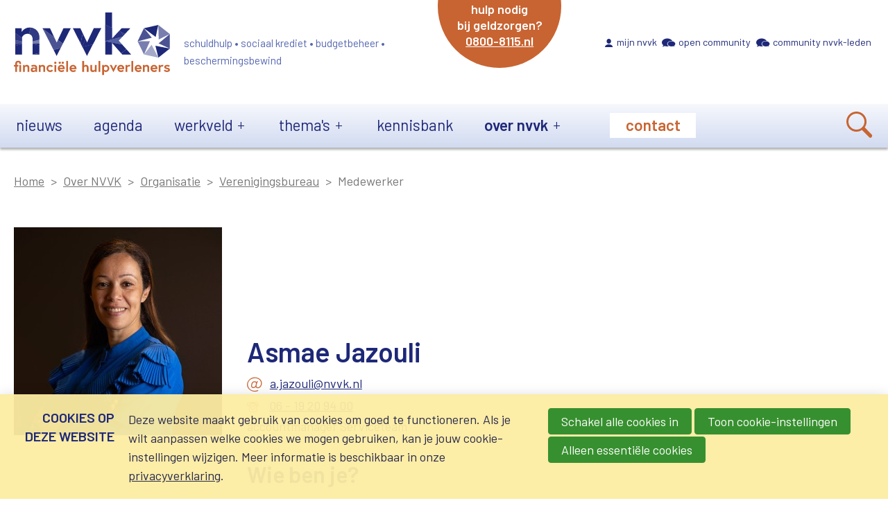

--- FILE ---
content_type: text/html; charset=UTF-8
request_url: https://www.nvvk.nl/medewerker?articleId=13032&relation=20075
body_size: 6552
content:
<!doctype html>
<html class='no-js' lang='nl'>
<head>

<script type='text/javascript' src='/ui/uibase/script/setcookie.js?r=2b0fb64fe3071088dc4630093935479cfe20b7f0'></script>
<script type='text/javascript' src='/l/cookie_control/filter/default/6b86b273ff34fce19d6b804eff5a3f5747ada4eaa22f1d49c01e52ddb7875b4b'></script>
<meta itemprop="pb:time" content="1634724131">
 <meta name='generator' content='Procurios' />
    <meta charset='UTF-8'>
    <meta content='ie=edge' http-equiv='x-ua-compatible'>
    <meta content='width=device-width, initial-scale=1' name='viewport'>

    <title>Medewerker - NVVK</title>
    <meta content='' name='author' />
    
    

    <link rel="apple-touch-icon" sizes="180x180" href="/ui/nvvk-2021/img/favicon/apple-touch-icon.png">
    <link rel="icon" type="image/png" sizes="32x32" href="/ui/nvvk-2021/img/favicon/favicon-32x32.png">
    <link rel="icon" type="image/png" sizes="16x16" href="/ui/nvvk-2021/img/favicon/favicon-16x16.png">
    <link rel="manifest" href="/ui/nvvk-2021/img/favicon/site.webmanifest">
    <link rel="mask-icon" href="/ui/nvvk-2021/img/favicon/safari-pinned-tab.svg" color="#1e2878">
    <link rel="shortcut icon" href="/ui/nvvk-2021/img/favicon/favicon.ico">
    <meta name="msapplication-TileColor" content="#ffffff">
    <meta name="msapplication-config" content="/ui/nvvk-2021/img/favicon/browserconfig.xml">
    <meta name="theme-color" content="#ffffff">

    
<link rel='stylesheet' type='text/css' media='print' href='/cache/2o7055hc8teso.a05d6e82488b.css' />
<link rel='stylesheet' type='text/css' media='screen' href='/cache/1osms311dddwo.a05d6e82488b.css' />
<link rel="preconnect" href="https://fonts.gstatic.com">
    <link href="https://fonts.googleapis.com/css2?family=Barlow:wght@300;400;600;700&display=swap" rel="stylesheet">

    <link rel='stylesheet' type='text/css' media='screen' href='/ui/uibase/style/pbutil.css?rev=936ee22c6760c7601820a01aadeb5a63a9c84a35' />
<script type='text/javascript' src='/ui/uibase/script/prototype/prototype-min.js?rev=2ce7626cd5fcfb3042f3ce6c532d9fd6b7e4e352'></script>
<script type='text/javascript' src='/ui/uibase/script/pblib/pblib.js?rev=397cb9ef2e7dec4e026c879b0066f2807e007912'></script>

    <script src="/ui/uibase/vendor/procurios/amdLoader/dist/amdLoader.js?rev=b1a6a7ceda19f51c6a18587a2b15ca17675e5d29" data-main data-rev="a05d6e82488b"></script>
<script type='text/javascript'>var digitalData = {"page":{"attributes":{"PBSiteID":"12461"},"pageInfo":{"pageID":"14671","pageName":"Medewerker","language":"nl_NL","breadCrumbs":["Home","Main menu","Over NVVK","Organisatie","Verenigingsbureau","Medewerker"]}},"component":[{"componentInfo":{"componentID":"14672","componentName":"Relatielijst detail"},"attributes":{"componentType":"PublicRelationListDetailPage","componentModule":"Relation"}}],"cookiePolicy":{"acceptancePolicy":"optIn","cookieTypeCategory":{"tracking":"tracking","statistics":"tracking","external":"external","functional":"essential"},"allowedCookieTypes":{"functional":true,"preferences":false,"statistics":false,"tracking":false,"external":false}},"pageInstanceID":"production"}</script>
    <script>
        window.dataLayer = window.dataLayer || [];
        function gtag(){ dataLayer.push(arguments); }

        gtag('consent', 'default', {"ad_storage":"denied","ad_user_data":"denied","ad_personalization":"denied","analytics_storage":"denied","functionality_storage":"denied","personalization_storage":"denied","security_storage":"granted"});
    </script>
<script>
    (function(w,d,s,l,i){w[l]=w[l]||[];w[l].push({'gtm.start':
        new Date().getTime(),event:'gtm.js'});var f=d.getElementsByTagName(s)[0],
        j=d.createElement(s),dl=l!='dataLayer'?'&l='+l:'';j.async=true;j.src=
        '//www.googletagmanager.com/gtm.js?id='+i+dl;f.parentNode.insertBefore(j,f);
    })(window,document,'script','dataLayer','GTM-P53JN6H');
</script>
<link rel='stylesheet' media='screen' href='/ui/nvvk-2021/modules/mod_relation/style/PublicRelationDetailPage.css?rev=4751f2e62fc2864ab2bde3c78aedb7a43421bdef' type='text/css' />
<link rel='stylesheet' media='screen' href='/files/mod_cookie_control/style/cookie-control.css?rev=47fa83acee758c80248c8a782271fc5d0f928fc4' type='text/css' />
<script src='/a/module/mod_cookie_control/script/cookie-control.js?rev=7bf44ede546893e6962803330cfe9044255e761a'></script>

    
</head>
<body class='body variantDefault  mod_relation '>
<noscript>
    <iframe src="//www.googletagmanager.com/ns.html?id=GTM-P53JN6H" height="0" width="0" style="display:none; visibility:hidden"></iframe>
</noscript>
<!-- ProBaseSpider noIndex -->
<a href='#content' class='u-visuallyHidden'>Overslaan en naar de inhoud gaan</a>
<header class='header header__coverPhoto' role='banner'>
    <div class='header__top u-contentWidth'>
        <div class='header__logoPayoff'>
            <a class='header__logo' href='/' title='Go to home'><img src='/ui/nvvk-2021/img/logo-nvvk.svg' /></a>
            <p class='header__payoff'>schuldhulp • sociaal krediet • budgetbeheer • beschermingsbewind</p>
        </div>
        <div class='header__help'><p>hulp nodig<br />bij geldzorgen?<br/><a class='header__helpLink' href='https://0800-8115.nl'>0800-8115.nl</a></p></div>
        <div class='navigation__meta'>
            <h2 class='u-visuallyHidden' id='navigationMeta'>Meta navigation</h2>
            <!--<div class='loginSimple'>
            <a class='loginSimple__link' href='/login' title='Inloggen'>
            <span>Inloggen</span>
        </a>
    </div>
-->
            <ul><li class="nth-child1">                
            <a href="/mijn-nvvk">Mijn NVVK</a></li><li class="nth-child2">                
            <a href="/open-community2">Open Community</a></li><li class="nth-child3 last">                
            <a href="/community-nvvk-leden">Community NVVK-leden</a></li></ul>
        </div>
    </div>
    <div class='header__bottom'>
        <nav aria-labelledby='navigationMain' class='navigation u-contentWidth'>
            <div class='navigation__main'>
                <h2 class='u-visuallyHidden' id='navigationMain'>Main navigation</h2>
                <ul><li class="nth-child1">                
            <a href="/actueel2">Nieuws</a></li><li class="nth-child2">                
            <a href="/agenda3">Agenda</a></li><li class="nth-child3">                
            <a href="/werkveld" class="sub">Werkveld</a><ul><li class="nth-child1">                
            <a href="/minnelijke-schuldhulpverlening">Minnelijke schuldhulpverlening</a></li><li class="nth-child2">                
            <a href="/wettelijke-schuldsanering">Wettelijke schuldsanering</a></li><li class="nth-child3">                
            <a href="/begeleiding-en-nazorg">Begeleiding en nazorg</a></li><li class="nth-child4">                
            <a href="/budgetbeheer">Budgetbeheer</a></li><li class="nth-child5">                
            <a href="/beschermingsbewind">Beschermingsbewind</a></li><li class="nth-child6">                
            <a href="/doelgroepen-financiele-hulpverlening">Speciale doelgroepen</a></li><li class="nth-child7 last">                
            <a href="/samenwerking-met-schuldeisers">Samenwerking met schuldeisers</a></li></ul></li><li class="nth-child4">                
            <a href="/themas3" class="sub">Thema&#039;s</a><ul><li class="nth-child1">                
            <a href="/vroegsignalering3">Vroegsignalering</a></li><li class="nth-child2">                
            <a href="/schuldenrust3">Schuldenrust</a></li><li class="nth-child3">                
            <a href="/basisdienstverlening">Basisdienstverlening</a></li><li class="nth-child4">                
            <a href="/vakmanschap">Vakmanschap</a></li><li class="nth-child5">                
            <a href="/convenanten-met-schuldeisers">Convenanten met schuldeisers</a></li><li class="nth-child6">                
            <a href="/saneringskredieten-en-sociale-leningen3">Saneringskredieten en sociale leningen</a></li><li class="nth-child7 last">                
            <a href="/schuldenknooppunt">Schuldenknooppunt</a></li></ul></li><li class="nth-child5">                
            <a href="/kennisbank2">Kennisbank</a></li><li class="nth-child6 active">                
            <a href="/over-nvvk3" class="sub">Over NVVK</a><ul><li class="nth-child1">                
            <a href="/wie-zijn-we">Wie zijn we</a></li><li class="nth-child2 active">                
            <a href="/organisatie">Organisatie</a></li><li class="nth-child3">                
            <a href="/lidmaatschap">Lidmaatschap</a></li><li class="nth-child4">                
            <a href="/werken-bij-de-nvvk">Werken bij de NVVK</a></li><li class="nth-child5">                
            <a href="/jaarverslagen">Jaarverslagen</a></li><li class="nth-child6 last">                
            <a href="/publicaties">Publicaties</a></li></ul></li><li class="nth-child7 last">                
            <a href="/contact">Contact</a></li></ul>
                <div class='searchBar'>
                    
            <!-- ProBaseSpider noIndex -->
            <form method='get' action='/k/searchengine' id='quick-search' class='quickSearch'>
            <fieldset><label for='searchfield'>Zoeken: </label>
            <input id='searchfield' type='text' name='q' value='' />
            <button type='submit'><span class='inner-button'>Zoeken</span></button></fieldset></form>
            <!-- /ProBaseSpider -->
                </div>
                <a class='searchToggle' href='/k/searchengine'><span class='menuSearch'>Zoek</span></a>
            </div>
            <a class='navigation__toggle friendlyBurger-toggler' href='#mobileNavigation' role='button'>
                <span class='u-visuallyHidden'>Jump to mobile navigation</span>
                <span aria-hidden='true' class='u-visuallyHidden'>menu</span>
            </a>
        </nav>
    </div>
</header>

<!-- /ProBaseSpider -->
<main class='main u-contentWidth' id='content' tabindex='-1'>
    <div class='breadcrumbsWrapper'><!-- ProBaseSpider noIndex --><nav aria-label='Kruimelpad'><ol id='breadcrumbs' class='breadcrumbs'><li class='first odd'><a href='/'>Home</a></li><li class='even'><a href='/main-menu'>Main menu</a></li><li class='odd'><a href='/over-nvvk3'>Over NVVK</a></li><li class='even'><a href='/organisatie'>Organisatie</a></li><li class='odd'><a href='/verenigingsbureau3'>Verenigingsbureau</a></li><li class='last even' aria-current='page'>Medewerker</li></ol></nav><!-- /ProBaseSpider --></div>
    
    <div class='main__titleWrapper '>
        <h1 class="main__titleWrapper--title ">Medewerker</h1>
    </div>
    <div class='main__contentContainer'>
        <div class='content'>



<article id='Article--14672' class='Article Article--snippet'>
    <div class='Article__inner'>            <div class='Article__content'><div class='publicRelation'>
    <div class='publicRelation__flex publicRelation__header'>
                                <img class='publicRelation__left publicRelation__image'
                 alt='Asmae Jazouli'
                 src='/l/library/download/urn:uuid:33df9d03-587e-4e95-bf34-16ec8875365a/asmae+jazouli_240912_vk_img_0323.jpg?scaleType=6&width=300&height=300'
                 srcset='
                        /l/library/download/urn:uuid:33df9d03-587e-4e95-bf34-16ec8875365a/asmae+jazouli_240912_vk_img_0323.jpg?scaleType=6&width=300&height=300 300w,
                        /l/library/download/urn:uuid:33df9d03-587e-4e95-bf34-16ec8875365a/asmae+jazouli_240912_vk_img_0323.jpg?scaleType=6&width=600&height=600 600w,
                        /l/library/download/urn:uuid:33df9d03-587e-4e95-bf34-16ec8875365a/asmae+jazouli_240912_vk_img_0323.jpg?scaleType=6&width=900&height=900 900w
                       '
                 sizes='
                        (min-width: 1050px) 300px,
                        100vw,
                       '
            />
                <div class='publicRelation__details'>
            <h1 class='publicRelation__name'>Asmae Jazouli</h1>
                            <span class='publicRelation__mail'><a class='publicRelation__mailUrl' href='mailto:a.jazouli@nvvk.nl'>a.jazouli@nvvk.nl</a></span>
                                        <span class='publicRelation__phone'>
                                            <a class='publicRelation__phoneUrl' href='tel:06 - 19 20 94 00'>06 - 19 20 94 00</a>
                                    </span>
                                        <span class='publicRelation__function'>accountmanager Serviceteam</span>
                    </div>
    </div>
    <div class='publicRelation__flex'>
        <span class='publicRelation__left'></span>
        <div class='publicRelation__story'>
                            <h2>Wie ben je?</h2>
                <p>Ik ben Asmae, geboren in het Brabantse Goirle. 18 jaar geleden verhuisd naar de Randstad en moeder van 3 tieners.</p>
                                        <h2>Wat doe je voor de NVVK?</h2>
                <p>Ik ben één van de accountmanagers van het NVVK Serviceteam. Ik houd mij vooral bezig met VISH. Veel gemeenten zijn al aangesloten op VISH, maar uiteraard willen we gaan voor de 100% aansluiting. Gemeenten die nog niet zijn aangesloten zal ik faciliteren/ondersteunen om alsnog die aansluiting voor elkaar te krijgen.</p>
                                        <h2>Wat motiveert je om voor de NVVK/in deze branche te werken?</h2>
                <p>Ik werk ruim 17 jaar in de schuldhulpverlening, vooral in de uitvoering. In de praktijk heb ik gezien wat het voor mensen betekent als er perspectief komt op een schuldenvrij leven. <br />
<br />
De NVVK heb ik altijd al gezien als dé organisatie voor de schuldhulpverlening. Ik ben erg blij en enthousiast dat ik mijn steentje hier mag bijdragen.</p>
                                        <h2>Wat hoop je persoonlijk te bereiken voor de NVVK?</h2>
                <p>Voorheen lag de focus vooral op technisch schuldregelen. Nu zien we dat de focus meer op duurzaam schuldregelen komt te liggen. Schulden voorkomen en oplossen is één ding, maar hoe zorg je ervoor dat iemand blijvend uit de schulden blijft? Dat is geen makkelijke opgave. <br />
<br />
Met mijn ervaring en passie speel ik een verbindende rol tussen beleid en uitvoering</p>
                                        <h2>Waar mogen mensen je voor wakker maken?</h2>
                <p>Ik ben overdag een bezig bijtje en heb mijn slaap héél hard nodig. Als ik écht met iets moet helpen dat niet kan wachten tot de ochtend dan mag ik wakker gemaakt worden.</p>
                    </div>
    </div>
</div></div></div>
</article></div>
    </div>
    
</main>

<!-- ProBaseSpider noIndex -->
<footer class='footer'>
    <div class='footer__topSection'>
        <div class='footer__topSectionInner u-contentWidth'>
            <div class='footer__navigation'>
                <ul><li class="nth-child1">                
            <a href="/actueel3" class="sub">Actueel</a><ul><li class="nth-child1">                
            <a href="/nieuws">Nieuws</a></li><li class="nth-child2">                
            <a href="/agenda">Agenda</a></li><li class="nth-child3 last">                
            <a href="/nieuwsbrief">Nieuwsbrief</a></li></ul></li><li class="nth-child2">                
            <a href="/werkveld2" class="sub">Werkveld</a><ul><li class="nth-child1">                
            <a href="/minnelijke-schuldhulpverlening">Minnelijke schuldhulpverlening</a></li><li class="nth-child2">                
            <a href="/wettelijke-schuldsanering">Wettelijke schuldsanering</a></li><li class="nth-child3">                
            <a href="/begeleiding-en-nazorg">Begeleiding en nazorg</a></li><li class="nth-child4">                
            <a href="/budgetbeheer">Budgetbeheer</a></li><li class="nth-child5">                
            <a href="/beschermingsbewind">Beschermingsbewind</a></li><li class="nth-child6">                
            <a href="/speciale-doelgroepen">Speciale doelgroepen</a></li><li class="nth-child7 last">                
            <a href="/samenwerking-met-schuldeisers">Samenwerking met schuldeisers</a></li></ul></li><li class="nth-child3">                
            <a href="/themas4" class="sub">Thema&#039;s</a><ul><li class="nth-child1">                
            <a href="/vroegsignalering">Vroegsignalering</a></li><li class="nth-child2">                
            <a href="/schuldenrust">Schuldenrust</a></li><li class="nth-child3">                
            <a href="/basisdienstverlening">Basisdienstverlening</a></li><li class="nth-child4">                
            <a href="/vakmanschap">Vakmanschap</a></li><li class="nth-child5">                
            <a href="/convenanten-met-schuldeisers">Convenanten met schuldeisers</a></li><li class="nth-child6">                
            <a href="/saneringskredieten-en-sociale-leningen">Saneringskredieten en sociale leningen</a></li><li class="nth-child7 last">                
            <a href="/schuldenknooppunt">Schuldenknooppunt</a></li></ul></li><li class="nth-child4">                
            <a href="/kennisbank3" class="sub">Kennisbank</a><ul><li class="nth-child1">                
            <a href="/kennisbank">Zoeken in de Kennisbank</a></li><li class="nth-child2">                
            <a href="/convenanten">Convenanten</a></li><li class="nth-child3">                
            <a href="/gedragscodes-en-modules">Gedragscodes en modules</a></li><li class="nth-child4">                
            <a href="/brievenboek-en-formats">Brievenboek en formats</a></li><li class="nth-child5">                
            <a href="/vtlb">Vtlb</a></li><li class="nth-child6">                
            <a href="/werkwijzers">Werkwijzers</a></li><li class="nth-child7 last">                
            <a href="/jurisprudentie">Jurisprudentie</a></li></ul></li><li class="nth-child5 last">                
            <a href="/over-nvvk4" class="sub">Over NVVK</a><ul><li class="nth-child1">                
            <a href="/wie-zijn-we">Wie zijn we</a></li><li class="nth-child2">                
            <a href="/lidmaatschap">Lidmaatschap</a></li><li class="nth-child3">                
            <a href="/werken-bij-de-nvvk">Werken bij de NVVK</a></li><li class="nth-child4">                
            <a href="/jaarverslagen">Jaarverslagen</a></li><li class="nth-child5 last">                
            <a href="/publicaties">Publicaties</a></li></ul></li></ul>
            </div>
        </div>
    </div>

    <div class='footer__middleSection'>
        <div class='footer__middleSectionInner u-contentWidth'>
            <div class='footer__payoffLogo'>
                <p class='footer__payoff'>schuldhulp • sociaal krediet • budgetbeheer • beschermingsbewind</p>
                <img alt='NVVK logo' class='footer__logoImage' src='/ui/nvvk-2021/img/logo-nvvk.svg'/>
            </div>
            <div class='socialMedia'>
                <h4 class='socialMedia__title'>Volg de NVVK</h4>
                <a class="socialMedia__link icon--linkedin" href="https://www.linkedin.com/company/nvvk" rel='noopener noreferrer' target="_blank"><span class='u-visuallyHidden'>LinkedIn</span></a>
                
                <a class="socialMedia__link icon--video"  href="https://vimeo.com/user215445119" rel='noopener noreferrer' target="_blank"><span class='u-visuallyHidden'>Video</span></a>
            </div>
            <div class='footer__newsletterSubscribe'>
                <h4 class='footer__newsletterSubscribe--title'>Schrijf je in voor de nieuwsbrief</h4>
                <div class='footer__newsletterSubscribe--content'>
                    <p class='footer__newsletterSubscribe--text'>Schrijf je in voor de nieuwsbrief en ontvang maandelijks een update.</p>
                    <a class='footer__newsletterSubscribe--button button' href='https://www.nvvk.nl/nieuwsbrief'>Schrijf je in</a>
                </div>
            </div>
        </div>
    </div>

    <div class='footer__bottomSection'>
        <nav class='footer__bottomSectionInner u-contentWidth'>
            <ul><li class="nth-child1">                
            <a href="/privacy-en-cookies">Privacy en cookies</a></li><li class="nth-child2">                
            <a href="/disclaimer">Disclaimer</a></li><li class="nth-child3 last">                
            <a href="/copyright">Copyright</a></li></ul>
        </nav>
    </div>
</footer>
<div class='friendlyBurger-drawer' tabindex='-1'>
    <nav class='sideNavigation' id='mobileNavigation'>
        <div class='sideNavigation__main'>
            <ul><li class="nth-child1">                
            <a href="/actueel2">Nieuws</a></li><li class="nth-child2">                
            <a href="/agenda3">Agenda</a></li><li class="nth-child3">                
            <a href="/werkveld" class="sub">Werkveld</a><ul><li class="nth-child1">                
            <a href="/minnelijke-schuldhulpverlening">Minnelijke schuldhulpverlening</a></li><li class="nth-child2">                
            <a href="/wettelijke-schuldsanering">Wettelijke schuldsanering</a></li><li class="nth-child3">                
            <a href="/begeleiding-en-nazorg">Begeleiding en nazorg</a></li><li class="nth-child4">                
            <a href="/budgetbeheer">Budgetbeheer</a></li><li class="nth-child5">                
            <a href="/beschermingsbewind">Beschermingsbewind</a></li><li class="nth-child6">                
            <a href="/doelgroepen-financiele-hulpverlening">Speciale doelgroepen</a></li><li class="nth-child7 last">                
            <a href="/samenwerking-met-schuldeisers">Samenwerking met schuldeisers</a></li></ul></li><li class="nth-child4">                
            <a href="/themas3" class="sub">Thema&#039;s</a><ul><li class="nth-child1">                
            <a href="/vroegsignalering3">Vroegsignalering</a></li><li class="nth-child2">                
            <a href="/schuldenrust3">Schuldenrust</a></li><li class="nth-child3">                
            <a href="/basisdienstverlening">Basisdienstverlening</a></li><li class="nth-child4">                
            <a href="/vakmanschap">Vakmanschap</a></li><li class="nth-child5">                
            <a href="/convenanten-met-schuldeisers">Convenanten met schuldeisers</a></li><li class="nth-child6">                
            <a href="/saneringskredieten-en-sociale-leningen3">Saneringskredieten en sociale leningen</a></li><li class="nth-child7 last">                
            <a href="/schuldenknooppunt">Schuldenknooppunt</a></li></ul></li><li class="nth-child5">                
            <a href="/kennisbank2">Kennisbank</a></li><li class="nth-child6 active">                
            <a href="/over-nvvk3" class="sub">Over NVVK</a><ul><li class="nth-child1">                
            <a href="/wie-zijn-we">Wie zijn we</a></li><li class="nth-child2 active">                
            <a href="/organisatie">Organisatie</a></li><li class="nth-child3">                
            <a href="/lidmaatschap">Lidmaatschap</a></li><li class="nth-child4">                
            <a href="/werken-bij-de-nvvk">Werken bij de NVVK</a></li><li class="nth-child5">                
            <a href="/jaarverslagen">Jaarverslagen</a></li><li class="nth-child6 last">                
            <a href="/publicaties">Publicaties</a></li></ul></li><li class="nth-child7 last">                
            <a href="/contact">Contact</a></li></ul>
        </div>
    </nav>
</div>

<div class='popupContainer --hidden'>
    <span class='popupContainer__backdrop'></span>
    
</div>



<script src='/cache/1_3lbyjqutdz6sw.a05d6e82488b.js'></script>
<!-- ProBaseSpider noIndex -->




<!-- ProBaseSpider noIndex noLinks -->
<div id="scms-cc-cookie-bar" class='scms-cookie-control'>
    <div class="cb-content-container">
        <div class="cb-content-row cb-content-row-1 cb-clearfix">
            <div class="cb-notice cb-content cb-content-left">
                <h2>Cookies op deze website</h2>
                <div class="cb-inner-content">
                                            <p><p>Deze website maakt gebruik van cookies om goed te functioneren. Als je wilt aanpassen welke cookies we mogen gebruiken, kan je jouw cookie-instellingen wijzigen. Meer informatie is beschikbaar in onze <a href='/privacy-en-cookies'>privacyverklaring</a>.</p></p>
                                    </div>
            </div>
            <div class="cb-buttons cb-content cb-content-right">
                <div class="cb-inner-content">
                                            <p>
                            <a href="/l/cookie_control/accept-cookies/all?u=AS7%7EgkTlyJD_vEquWxdVkYENV9B7gPMi84BtUwJddWlIegTRVBXEmxomlWIf0qLY3g--" class="CookiesOK cb-button-primary cb-button" rel="nofollow">Schakel alle cookies in</a>
                            <button id="cd-settings-button" class="cb-button-primary cb-button">Toon cookie-instellingen</button>
                            <a href="/l/cookie_control/decline-cookies?u=AS7%7EgkTlyJD_vEquWxdVkYENV9B7gPMi84BtUwJddWlIDrnvtXTbFnzBZEEtLLyU1A--" class="cb-button-primary cb-button" rel="nofollow">Alleen essentiële cookies</a>
                        </p>
                                    </div>
            </div>
        </div>
        <div class="cb-content-row cb-content-row-2 cb-clearfix">
            <div class="cb-cookie-settings cb-content">
                <h2>Jouw cookie-instellingen</h2>
                <div class="cb-inner-content">
                    <form action="/l/cookie_control/accept-cookies?u=AS7%7EgkTlyJD_vEquWxdVkYENV9B7gPMi84BtUwJddWlIrCOoLqF6E2Oc_On7mvDRIQ--" method="post">
                        <fieldset>
                            <ol>
                                                            <li class="cb-cookies-always-on">
                                    <label for="cb-essential">
                                        <input type="checkbox" id="cb-essential" name="cookie-policy-category-1" class="cb-onoffswitch-checkbox" disabled="disabled" checked />
                                        <span>Strikt noodzakelijk</span>
                                    </label>
                                    <p>Je ontvangt strikt noodzakelijke cookies, omdat ze nodig zijn voor het juist functioneren van deze website. Deze cookies kun je niet uitschakelen.</p>
                                </li>
                                                            <li>
                                    <label for="cb-preferences">
                                        <input type="checkbox" id="cb-preferences" name="cookie-policy-category-8" class="cb-onoffswitch-checkbox" />
                                        <span>Voorkeuren</span>
                                    </label>
                                    <p>Deze website slaat jouw voorkeuren op zodat deze bij een volgend bezoek kunnen worden toegepast.</p>
                                </li>
                                                            <li>
                                    <label for="cb-analysis">
                                        <input type="checkbox" id="cb-analysis" name="cookie-policy-category-16" class="cb-onoffswitch-checkbox" />
                                        <span>Analyse</span>
                                    </label>
                                    <p>Deze website analyseert het gebruik ervan, zodat we functionaliteit daarop kunnen aanpassen en verbeteren. De gegevens zijn anoniem.</p>
                                </li>
                                                            <li>
                                    <label for="cb-tracking">
                                        <input type="checkbox" id="cb-tracking" name="cookie-policy-category-2" class="cb-onoffswitch-checkbox" />
                                        <span>Tracking</span>
                                    </label>
                                    <p>Deze website analyseert je bezoek om de inhoud beter op jouw behoeften af te stemmen.</p>
                                </li>
                                                            <li>
                                    <label for="cb-external">
                                        <input type="checkbox" id="cb-external" name="cookie-policy-category-4" class="cb-onoffswitch-checkbox" />
                                        <span>Extern</span>
                                    </label>
                                    <p>Deze website maakt gebruik van externe functionaliteit, zoals Social Media deelmogelijkheden.</p>
                                </li>
                                                        </ol>
                        </fieldset>
                        <p>
                            <button class="cb-button-primary cb-button">Opslaan en sluiten</button>
                        </p>
                    </form>
                </div>
            </div>
        </div>
    </div>
</div>
<!-- /ProBaseSpider -->

</body>
</html>


--- FILE ---
content_type: text/css
request_url: https://www.nvvk.nl/cache/1osms311dddwo.a05d6e82488b.css
body_size: 7009
content:
      html{line-height:1.15;-ms-text-size-adjust:100%;-webkit-text-size-adjust:100%;}body{margin:0;}article,aside,footer,header,nav,section{display:block;}h1{font-size:2em;margin:.67em 0;}figcaption,figure,main{display:block;}figure{margin:1em 40px;}hr{box-sizing:content-box;height:0;overflow:visible;}pre{font-family:monospace,monospace;font-size:1em;}a{background-color:transparent;-webkit-text-decoration-skip:objects;}abbr[title]{border-bottom:none;text-decoration:underline;text-decoration:underline dotted;}b,strong{font-weight:inherit;}b,strong{font-weight:600;}code,kbd,samp{font-family:monospace,monospace;font-size:1em;}dfn{font-style:italic;}mark{background-color:#ff0;color:#000;}small{font-size:80%;}sub,sup{font-size:75%;line-height:0;position:relative;vertical-align:baseline;}sub{bottom:-0.25em;}sup{top:-0.5em;}audio,video{display:inline-block;}audio:not([controls]){display:none;height:0;}img{border-style:none;}svg:not(:root){overflow:hidden;}button,input,optgroup,select,textarea{font-family:sans-serif;font-size:100%;line-height:1.15;margin:0;}button,input{overflow:visible;}button,select{text-transform:none;}button,html [type="button"],[type="reset"],[type="submit"]{-webkit-appearance:button;}button::-moz-focus-inner,[type="button"]::-moz-focus-inner,[type="reset"]::-moz-focus-inner,[type="submit"]::-moz-focus-inner{border-style:none;padding:0;}button:-moz-focusring,[type="button"]:-moz-focusring,[type="reset"]:-moz-focusring,[type="submit"]:-moz-focusring{outline:1px dotted ButtonText;}fieldset{padding:.35em .75em .625em;}legend{box-sizing:border-box;color:inherit;display:table;max-width:100%;padding:0;white-space:normal;}progress{display:inline-block;vertical-align:baseline;}textarea{overflow:auto;}[type="checkbox"],[type="radio"]{box-sizing:border-box;padding:0;}[type="number"]::-webkit-inner-spin-button,[type="number"]::-webkit-outer-spin-button{height:auto;}[type="search"]{-webkit-appearance:textfield;outline-offset:-2px;}[type="search"]::-webkit-search-cancel-button,[type="search"]::-webkit-search-decoration{-webkit-appearance:none;}::-webkit-file-upload-button{-webkit-appearance:button;font:inherit;}details,menu{display:block;}summary{display:list-item;}canvas{display:inline-block;}template{display:none;}[hidden]{display:none;}  *,*::before,*::after{box-sizing:border-box;}*::before,*::after{speak:none;}html,body{min-height:100%;overflow-x:hidden;}body{position:relative;display:-webkit-box;display:-ms-flexbox;display:flex;-webkit-box-orient:vertical;-webkit-box-direction:normal;-ms-flex-direction:column;flex-direction:column;min-height:100vh;}html{position:relative;min-height:100%;font-family:sans-serif;}header,main{position:relative;}[tabindex='-1']{outline:none;}img{max-width:100%;height:auto;border-color:#ccc !important;}nav ul{margin:0;padding:0;list-style:none;}  .u-visuallyHidden{position:absolute;width:1px;height:1px;clip:rect(1px,1px,1px,1px);overflow:hidden;white-space:nowrap;}.u-contentWidth{width:100%;max-width:1440px;margin-right:auto;margin-left:auto;padding-right:20px;padding-left:20px;}.u-moreLink{position:relative;margin:3em 0;border-bottom:1px solid #b1b1b1;}.u-moreLink a,a.u-moreLink,a.u-moreLink--wide{position:absolute;right:0;bottom:-40px;padding:.5em 1em;font-size:1.3em;font-weight:600;border:1px solid #b1b1b1;text-decoration:none;color:#c86432;background:#fff;transition:all ease-in-out .2s;}.u-moreLink a:hover,a.u-moreLink:hover,a.u-moreLink--wide:hover{color:#fff;background:#c86432;}a.u-moreLink,a.u-moreLink--wide{display:inline-block;position:static;right:auto;bottom:auto;margin:0;padding:.7em 2.2em;font-size:1em;}a.u-moreLink--wide{width:100%;text-align:center;}html{font-size:18px;-moz-osx-font-smoothing:grayscale;-webkit-font-smoothing:antialiased;}body{font-family:'Barlow',sans-serif;font-weight:400;font-style:normal;font-size:.9rem;line-height:1.2rem;color:#28284b;}h1,h2,h3,h4,h5,h6{margin:0;font-family:'Barlow',sans-serif;color:#1e2878;}h1,h2,h3{margin-bottom:.3em;}h3,h4,h5,h6{line-height:1.1;font-weight:600;}h1{line-height:1.2;font-weight:600;font-size:2em;}@media (min-width:768px){body{font-size:1rem;line-height:1.4rem;}h1{font-size:2.2em;}}h2{line-height:1.25;font-weight:600;font-size:1.8em;}h3{font-size:1.2em;}h4{margin-bottom:.4em;font-size:1em;}h5{font-size:1em;}h6{font-size:.9em;}a{text-decoration:underline;color:#1e2878;}p,ul{margin:0 0 1.5rem;}p + ul{margin:-.75rem 0 1.5rem;}li ul{margin-block:0;}@media (max-width:350px){h1,h2,h3,h4,h5,h6,p{overflow-wrap:break-word;-webkit-hyphens:auto;-ms-hyphens:auto;hyphens:auto;}}table{margin-bottom:30px;border:1px solid #e5e8f3;}tr:nth-child(even){background-color:#e5e8f3;}td{padding:10px;}h2:has(+ ul),h3:has(+ ul),h4:has(+ ul){margin-bottom:.75rem;}button,input,optgroup,select,textarea{font-family:'Barlow',sans-serif;}.templateDefault .article form,.templateOnePage .article form{width:100%;max-width:65rem;margin-right:auto;margin-left:auto;}legend{margin-bottom:.6em;font-weight:300;font-size:1.6em;color:#1e2878;}fieldset{padding:0;border:none;}div.field{margin-bottom:1.2em;}label.field,.psc-password-information,.subtitle{font-size:1.1em;font-weight:600;color:#1e2878;}label[for*='class']{cursor:pointer;}.fieldinput .subtitle{font-size:1em;}.field_sep{display:block;clear:both;}select,.proFormText,input[type='text']{max-width:100%;margin:6px 0;padding:.5em 0 .5em .3em;font-size:1.2em;border:1px solid #a3b5e2;line-height:normal;transition:all .15s ease-in-out;}@media screen and (max-width:580px){select,.proFormText,input[type='text']{width:100%;}}select:focus,.proFormText:focus,input[type='text']:focus{outline:none;border-color:#000;background-color:#fff;box-shadow:0 0 0 .2em rgba(78,78,78,.1);}select{display:inline-block;}select{width:100%;max-width:30.3em;min-height:calc(2rem + 2px);padding:.5em 1.75em .5em .75em;border:1px solid #b7b7b7;line-height:1;color:#495057;vertical-align:middle;background:#fff url(/ui/nvvk-2021/img/select.svg) no-repeat right .75em center;background-size:10px 13px;-webkit-appearance:none;-moz-appearance:none;appearance:none;}select::-ms-expand{display:none;}.fieldinput .icon{margin-left:.3em;vertical-align:middle;}.formrow .field{-webkit-box-flex:0;-ms-flex:0 1 50%;flex:0 1 50%;}.formrow .formpanelelement{position:relative;display:block;margin:.5em 0;}.formpanelelement .proFormCheckbox + label{padding-left:1.5em;}fieldset.collapsed{border-top:1px solid #e4e4e4;}fieldset.collapsable legend,fieldset.collapsed legend{position:relative;padding-left:1.2em;cursor:pointer;}fieldset.collapsable legend::before,fieldset.collapsed legend::before{position:absolute;top:50%;left:0;content:'\2013';display:inline-block;width:1.25em;margin-top:-0.78em;padding-bottom:.15em;border:1px solid #e4e4e4;border-radius:.2em;line-height:1.1em;font-size:.7em;font-style:normal;font-weight:normal;font-variant:normal;text-transform:none;text-decoration:inherit;text-align:center;color:#666;-webkit-font-smoothing:antialiased;-moz-osx-font-smoothing:grayscale;}fieldset.collapsed legend::before{content:'+';}fieldset.collapsed div.field,fieldset.collapsed div.formrow,fieldset.collapsed div.actionpanel,fieldset.collapsed table,fieldset.collapsed fieldset{position:absolute;left:-999em;top:-999em;}input[disabled]{border-color:#e6e6e6;color:#495057;background:rgba(176,176,176,.25);}.h-xsmall{height:4em;}.h-small{height:8em;}.h-medium{height:10em;}.h-large{height:20em;}.h-xlarge{height:40em;}.formrow{display:-webkit-box;display:-ms-flexbox;display:flex;-ms-flex-wrap:wrap;flex-wrap:wrap;}.formrow > .field{width:100%;}@media screen and (min-width:580px){.w-xsmall{max-width:8em;}.w-small{width:40%;}.w-medium{width:30.3em;}.w-large{width:80%;}.w-xlarge{width:100%;}.formrow{-ms-flex-wrap:nowrap;flex-wrap:nowrap;}.formrow > .field{margin-right:1em;width:auto;}.formrow > .field.last{margin-right:0;}.formrow input[type='text']{width:100%;}.formrow .w-xsmall{max-width:8em;}.formrow .w-small{min-width:5em;}.formrow .w-medium{min-width:21em;}.formrow .w-large{min-width:30em;}.formrow .w-xlarge{min-width:40em;}}.formfielderror strong{font-weight:normal;color:#e62424;}.formfielderror:target{margin-top:-4em;padding-top:4em;}.formfielderror:target strong{font-weight:600;}.invalid input,.invalid select{border-color:#ff9393 !important;background-color:#fff6f6;}.proFormListRadio{margin:6px 0;padding:0;}.proFormListRadio label{display:block;margin-left:5px;}@media screen and (max-width:579px){.proFormListRadio li{float:none !important;width:auto !important;}}@media screen and (min-width:580px){.proFormListRadio li[style*='float:left']{margin-right:2em;width:auto !important;}}.proFormListRadio .other{white-space:normal !important;}.proFormListRadio .other label{display:inline;margin-left:8px;}.proFormListRadio .other label input{display:inline;float:none;margin-top:-1px;margin-bottom:-3px;vertical-align:bottom;font-size:1em;}.proFormListRadio .other label + label{margin-left:0;}ul.fe-checkboxgroup{margin-top:.4em;}.singlecheckbox,.psc-show-password,.proFormListRadio li,.fe-checkboxgroup li{position:relative;display:block;margin-bottom:.6em !important;padding-left:1.5em;line-height:inherit !important;}.proFormCheckbox,.proFormRadio{position:absolute;z-index:-1;opacity:0;}.proFormCheckbox + label,.proFormRadio + label{display:inline-block;margin-left:.8em;font-size:1em;font-weight:300;text-transform:lowercase;}.proFormCheckbox + label::after,.proFormCheckbox + label::before,.proFormRadio + label::after,.proFormRadio + label::before{position:absolute;top:.15em;left:0;display:block;width:1em;height:1em;font-size:1.2em;content:'';border-radius:0;border:1px solid #1e2878;background-color:#fff;}.proFormRadio + label::after,.proFormRadio + label::before{border-radius:50%;}.proFormCheckbox + label::before,.proFormRadio + label::before{pointer-events:none;-webkit-user-select:none;-moz-user-select:none;-ms-user-select:none;user-select:none;}.proFormCheckbox + label::after,.proFormRadio + label::after{background-repeat:no-repeat;background-position:center center;background-size:50% 50%}.proFormCheckbox[type='checkbox']:checked + label::after{top:.35em;left:.2em;width:.6em;height:.6em;background-color:#1e2878;}.proFormRadio[type='radio']:checked + label::after{top:.35em;left:.2em;width:.6em;height:.6em;background:#1e2878;}.proFormCheckbox[type='checkbox']:focus + label::before,.proFormRadio[type='radio']:focus + label::before{box-shadow:0 0 0 1px #fff,0 0 0 .2rem rgba(78,78,78,.1);}.proFormCheckbox[type='checkbox']:disabled + label,.proFormRadio[type='radio']:disabled + label{cursor:initial;}.proFormCheckbox[type='checkbox']:disabled + label::before,.proFormRadio[type='radio']:disabled + label::before{background:#e6e6e6;}.singlecheckbox .fieldinput input{float:left;margin-top:.21em;}.singlecheckbox .fieldinput label{display:block;}.psc-show-password{margin-top:.4em;}.psc-show-password label.field{font-weight:normal;color:inherit;text-transform:none;}.psc-password-repeat .subtitle{text-transform:none;}a[href*='profile/lostpw']{display:block;}button,.button,.button-wide{display:inline-block;padding:.7em 2.2em;font-weight:bold;border:1px solid #c86432;text-decoration:none;color:#fff;background:#c86432;transition:all ease-in-out.2s;}button:hover{text-decoration:none;color:#c86432;background:#fff;cursor:pointer;}.button:hover,.button-wide:hover{text-decoration:none;color:#fff;background:#1e2878;cursor:pointer;}.button-wide{width:100%;text-align:center;}.formpanelelement button,.button:has(+ .button){margin-right:1em;}.button:has(+ .button){margin-bottom:1em;}div.submit,div.submit button:only-child{margin-bottom:0;}@media screen and (min-width:768px){button + button{margin-left:1em;}}div.pbuic-fe-address .fea-group,div.address-row{margin-left:-3px;padding-left:3px;}span.psc-pi-strength,span.psc-pi-strength input{margin-left:0;background:none;}  :root{--primaryColor300:#a2b3dd;--primaryColor400:#7487C4;--primaryColor500:#1e2878;--secondaryColor300:rgba(200,100,50,.35);--secondaryColor500:#c86432;--baseLight100:#fff;--baseDark900:#000;--gridGutterExtraSmall:.75rem;--gridGutterSmall:1rem;--gridGutter:2rem;--bodySize:1rem;--introSize:1.13rem;--footerMenuSize:.95rem;--h1Size:2.8rem;--h2Size:1.4rem;--h3Size:1.1rem;--h4Size:1rem;--h5Size:1rem;--h6Size:1rem;--borderRadius:4px;}@font-face{font-family:'nvvk';src:url('/ui/nvvk-2021/style/../font/nvvk.woff2?83511422') format('woff2'),url('/ui/nvvk-2021/style/../font/nvvk.woff?83511422') format('woff');font-weight:normal;font-style:normal;}[class^="icon-"]:before,[class*=" icon-"]:before{font-family:"nvvk";font-style:normal;font-weight:normal;speak:never;display:inline-block;text-decoration:inherit;width:1em;margin-right:.3em;text-align:center;font-variant:normal;text-transform:none;line-height:1em;margin-left:.2em;-webkit-font-smoothing:antialiased;-moz-osx-font-smoothing:grayscale;}.icon-left-dir:before{content:'\3c';}.icon-linkedin:before{content:'\4c';}.icon-chat:before{content:'\e800';}.icon-right-dir:before{content:'\e802';}.icon-chevron-right:before{content:'\e803';}.icon-hamburger:before{content:'\e804';}.icon-close:before{content:'\e805';}.icon-user:before{content:'\e806';}.icon-mail:before{content:'\e807';}.icon-chevron-down:before{content:'\e808';}.icon-x-twitter:before{content:'\e838';}.icon-video:before{content:'\f16a';}.icon-twitter:before{content:'🐦';}.friendlyBurger-drawer{position:absolute;top:235px;left:0;width:100%;border:1px solid #d4d6e4;background-color:#d4d6e4;box-shadow:0 3px 6px rgba(0,0,0,.2);transition:.3s;}.sideNavigation__main ul > li > a{display:block;padding:.5em 20px .6em 20px;border-bottom:1px solid #fff;font-size:1em;text-transform:lowercase;}.sideNavigation__main ul li.active > a,.sideNavigation__main ul li a:hover{font-weight:600;}.sideNavigation__main > ul > li.last a{font-weight:bold;color:#fff;background:#c86432;}.sideNavigation__main > ul > li.last a:hover{color:#c86432;background:#fff;outline:2px solid #c86432;}.sideNavigation__main li li a{color:#fff;background:#1e2878;}.friendlyBurger-drawer > *{visibility:hidden;}.sideNavigation__main a.sub:after{position:absolute;right:20px;content:'+';font-size:1.2em;font-weight:bold;}.sideNavigation__main .active a.sub:after{position:absolute;right:20px;content:'-';font-size:1.2em;font-weight:bold;}.sideNavigation__main li ul{display:none;left:-999em;opacity:0;-webkit-transition:opacity .5s,left 0s .5s;-o-transition:opacity .5s,left 0s .5s;transition:opacity .5s,left 0s .5s;}.no-js .sideNavigation__main li:hover > ul,.sideNavigation__main .active > ul,.sideNavigation__main .open > ul{display:block;left:0;opacity:1;transition-delay:0s;}.friendlyBurger-drawer{visibility:hidden;opacity:0;}.friendlyBurger--isOpen .friendlyBurger-drawer{visibility:visible;opacity:1;transition:all ease-in-out 0.25s;}.friendlyBurger--isOpen .friendlyBurger-drawer > *{visibility:visible;}.no-js .friendlyBurger-drawer{position:relative;top:auto;right:auto;min-height:0;width:auto;visibility:visible;overflow-y:visible;}.no-js .friendlyBurger-drawer > *{width:auto;visibility:visible;}.breadcrumbs{margin:0;padding:0;list-style:none;}.breadcrumbs li{display:inline-block;}.breadcrumbs li,.breadcrumbs a{font-size:1em;text-decoration:underline;color:#777;}.breadcrumbs li::after{display:inline-block;padding:0 0.5em;content:'>';text-align:center;text-decoration:none;}.breadcrumbs li.last{text-decoration:none;}.breadcrumbs li.last::after{content:none;}.breadcrumbs li:nth-of-type(2).even{display:none;}.breadcrumbs a:hover{color:#c86432;}.searchBar{position:absolute;top:67px;left:50%;width:100vw;height:0;margin-left:-50vw;padding:0 100px;background:#c86432;transition:all .35s ease-in-out;}.site--mainMenuCollapsed .searchBar{top:60px;right:-20px;left:-20px;margin-left:0;width:calc(100% + 40px);padding:1.5em;box-shadow:0 5px 6px 0 rgba(0,0,0,.3);visibility:hidden;}#quick-search{width:100%;max-width:1440px;margin-right:auto;margin-left:auto;margin-top:25px;padding-right:20px;padding-left:20px;transition-delay:0.35s;}.site--mainMenuCollapsed #quick-search{margin:0;padding:0;}.searchBar fieldset{margin-bottom:0;}.searchBar label{display:none;}.searchBar input,.searchBar input:focus{width:50%;margin:0;padding:.4em 0 .5em .3em;font-size:1.2em;border:1px solid #a3b5e2;border-radius:unset;background:#fff;}.searchBar button{margin-left:7px;padding:.7em 1.2em;}.quickSearch label{display:none;}.searchBar,.searchBar fieldset,.searchBar input,#quick-search{height:0;padding:0;z-index:-1;opacity:0;}.site--searchBarIsOpen .searchBar{height:100px;z-index:1;opacity:1;transition-delay:0s;visibility:visible;}.site--searchBarIsOpen .searchBar *,.site--searchBarIsOpen #quick-search{height:auto;z-index:1;opacity:1;}.site--searchBarIsOpen .searchBar input{padding:.4em 0 .5em .3em;}.navigation__main .searchToggle{position:absolute;display:block;top:15px;right:0;padding:0;text-decoration:none;}.site--mainMenuCollapsed .navigation__main .searchToggle{top:0;right:50px;}.site--mainMenuCollapsed .menuSearch{display:none;}.navigation__main .searchToggle:after{position:absolute;top:-4px;right:0;width:40px;height:40px;content:url(/ui/nvvk-2021/style/../img/search-orange.svg);}@media screen and (min-width:910px){.menuSearch{display:none;}}.pbSearchForm__button{border:none;}.notice{position:relative;margin:0 auto;padding:0;list-style:none;color:#fff;z-index:1;}.notice li{margin:0 0 .3em;padding:.4em 48px .4em .6em;border-radius:2px;font-size:.85em;background-color:#555;}.fail li{background-color:#cc3b3b;}.success li{background-color:#3abf5c;}.warning li,.question li{color:#222;background-color:#f5d20a;}.info li{background-color:#3b9bbb;}.notice li a{color:#fff;text-decoration:underline;}.warning li a,.question li a{color:#222;}.notice span.closebutton,.notice span.closebutton_placeholder{position:absolute;top:0;right:0;display:block;width:2.4em;height:2.4em;overflow:hidden;cursor:pointer;line-height:2.4em;text-align:center;visibility:hidden;}.notice span.closebutton:before,.notice span.closebutton_placeholder:before{color:#fff;visibility:visible;display:inline-block;content:'\d7';width:1em;font-size:1.2em;line-height:1em;font-style:normal;font-weight:normal;font-variant:normal;text-transform:none;text-decoration:inherit;text-align:center;-webkit-font-smoothing:antialiased;-moz-osx-font-smoothing:grayscale;}.warning span.closebutton:before,.question span.closebutton:before{color:#000;}#postListFilterSection .field.first{margin-bottom:3em;}.--news #postListFilterSection .field.first{padding:.8em;background:transparent linear-gradient(90deg,#1e2878 0%,#c86432 100%) 0 0 no-repeat padding-box;}.--news #postListFilterSection .field.first label{color:#ffffff;}#postListFilterSection .proFormText{width:100%;padding:.6em;border:1px solid #b1b1b1;border-right:0;border-radius:0;}#postListFilterSection .search > .fieldinput{position:relative;display:flex;justify-content:space-between;margin-block:.4em;}#postListFilterSection .search > .fieldinput input{margin:0;}.customSearchButton{padding:.6em 1.2em .7em;}.--news .customSearchButton{display:none;}.header{position:relative;margin-bottom:2em;z-index:1;box-shadow:0 3px 3px 0 rgba(0,0,0,.3);}.site--mainMenuCollapsed .header{height:235px;}.header__top{display:-webkit-box;display:-ms-flexbox;display:flex;-webkit-box-pack:justify;-ms-flex-pack:justify;justify-content:space-between;margin-bottom:1.9em;}.site--mainMenuCollapsed .header__top{display:block;}.header__logoPayoff{display:-webkit-box;display:-ms-flexbox;display:flex;-webkit-box-pack:justify;-ms-flex-pack:justify;justify-content:space-between;}.header__logo{display:block;margin-top:1em;}.site--mainMenuCollapsed .header__logo{position:absolute;top:150px;left:20px;margin:0;}.header__logo img{width:225px;}.site--mainMenuCollapsed .header__logo img{width:150px;}.header__payoff{width:24vw;margin:50px 0 0 20px;font-size:1.2vw;color:#5466af;}@media (min-width:1200px){.header__payoff{width:24vw;font-size:1.2vw;}}@media (min-width:1500px){.header__payoff{width:auto;font-size:.9em;}}.site--mainMenuCollapsed .header__payoff{position:absolute;top:85px;left:20px;width:48vw;margin:0;font-size:2.8vw;}@media (min-width:500px){.site--mainMenuCollapsed .header__payoff{width:280px;font-size:.9em;}}.header__help{position:relative;width:178px;height:178px;margin-top:-80px;border-radius:89px;text-align:center;background:#c86432;}.header__help p{position:absolute;bottom:0;width:100%;font-size:1em;font-weight:600;line-height:1.3;color:#fff;}.site--mainMenuCollapsed .header__help{position:absolute;top:76px;right:6%;width:130px;height:130px;}.site--mainMenuCollapsed .header__help p{font-size:.8em;}@media (min-width:600px){.site--mainMenuCollapsed .header__help{position:absolute;top:52px;right:20%;width:178px;height:178px;}.site--mainMenuCollapsed .header__help p{font-size:1.1em;}}.header__help a,.header__help a:visited{color:#fff;}.header__bottom{display:block;width:100%;background:rgb(163,181,226);background:-webkit-gradient(linear,left bottom,left top,from(rgba(163,181,226,0.5)),to(rgba(163,181,226,0.1)));background:-o-linear-gradient(bottom,rgba(163,181,226,0.5) 0%,rgba(163,181,226,0.1) 100%);background:linear-gradient(0deg,rgba(163,181,226,0.5) 0%,rgba(163,181,226,0.1) 100%);}.site--mainMenuCollapsed .header__bottom{position:absolute;bottom:60px;padding:0;background:none;}.navigation__main{position:relative;}.navigation a,.sideNavigation a,.footer__navigation a{text-decoration:none;}.navigation__main > ul{display:flex;margin-left:-20px;}.navigation__main ul > li{position:relative;}.navigation__main > ul > li > a{display:block;padding:.8em 1em .9em;font-size:1.25em;text-transform:lowercase;white-space:nowrap;}.navigation__main > ul > li > a:hover{color:#7f5357;}.navigation__main > ul > li.active > a{font-weight:600;}.navigation__main > ul > li.last a{margin:.6em 0 0 1em;padding:.2em 1em .3em 1em;font-weight:600;color:#c86432;background:#fff;}.navigation__main > ul > li.last a:hover{opacity:.8;}.navigation__main a.sub:after{display:inline-block;width:15px;margin-left:.3em;content:'+';font-weight:100;}.navigation__main a.sub:hover::after{content:'-';}@media (min-width:800px){.navigation__main a{padding:1.2em 1em;}}@media (min-width:1100px){.navigation__main a{padding:1.2em 20px;}.navigation__main > ul > li.last > a{margin-left:2em;}}.site--mainMenuCollapsed .navigation__main ul{display:none;}.navigation__toggleSpokenText{position:absolute;left:-999em;}.navigation__toggle{display:none;position:absolute;top:0;right:20px;}.site--mainMenuCollapsed .navigation__toggle{display:block;color:#000;}.site--mainMenuCollapsed .navigation__toggle:before{position:absolute;top:-4px;right:0;font-family:'nvvk';content:'\e804';font-size:2em;line-height:1;color:#1e2878;}.site--mainMenuCollapsed.friendlyBurger--isOpen .navigation__toggle:before{content:'\e805';}.navigation__main ul ul{left:0;margin:0;padding:10px 15px;background-color:#1e2878;-webkit-box-shadow:0 0 20px rgba(0,0,0,0.1);box-shadow:0 0 20px rgba(0,0,0,0.1);}.navigation__main ul li.last.open ul{right:0;left:inherit;}.navigation__main li li{display:list-item;margin:0;padding:0;}.navigation__main li li a{display:block;padding:5px;font-size:1em;font-weight:500;color:#fff;}.navigation__main li li a:hover{text-decoration:underline;background:inherit;}.navigation__main li li.active a{font-weight:bold;}.navigation__main li > ul{display:block;position:absolute;width:max-content;padding-inline:20px;left:-999em;opacity:0;transition:opacity .5s,left 0s .5s;}.no-js .navigation__main li:hover > ul,.navigation__main .open > ul{left:0;opacity:1;z-index:2;transition-delay:0s;}.navigation__meta ul{display:block;padding:0;text-align:right;list-style:none;}.navigation__meta li{position:relative;}.navigation__meta a{margin:0 .2rem;font-size:.6em;text-transform:lowercase;text-decoration:none;}.navigation__meta a:hover,.navigation__meta .active a{text-decoration:underline;}.site--mainMenuCollapsed .navigation__meta{position:absolute;top:0;left:0;width:100%;height:50px;padding:.7em 0 .5em 0;background:#d0daef;}.site--mainMenuCollapsed .navigation__meta > ul{display:-webkit-box;display:-ms-flexbox;display:flex;-webkit-box-pack:center;-ms-flex-pack:center;justify-content:center;margin:0;line-height:1.15;}@media (min-width:380px){.navigation__meta a{font-size:.65em;}.navigation__meta > ul > li > a::before{margin-right:.5em;font-family:'nvvk';font-size:.8em;content:'\e800';}.navigation__meta > ul > li:first-child > a::before{content:'\e806';}}@media (min-width:500px){.navigation__meta a{font-size:.8em;}}@media (min-width:1140px){.navigation__meta ul{display:-webkit-box;display:-ms-flexbox;display:flex;gap:1rem;margin-top:2.6em;}}.navigation__meta li ul{opacity:0;display:block;position:absolute;top:24px;left:-9999px;margin:0;padding:.5rem;text-align:left;background:#fff;border:1px solid #ddd;box-shadow:3px 3px 5px #ddd;transition:opacity ease-in-out .25s;}.navigation__meta li:hover ul{opacity:1;left:0;z-index:9999;transition:opacity ease-in-out .25s;}.navigation__meta li:last-child:hover ul{right:0;left:auto;}.navigation__meta li li{margin:0;white-space:nowrap;}@media (min-width:1250px){.navigation__meta li:last-child ul{text-align:right;}}.main__contentContainer{margin-block:3em;}.contentTop{padding-block-end:1.5rem;}.main:has(.pageTitle--visible) .main__contentContainer{margin-top:0;}.main__titleWrapper > .main__titleWrapper--title{position:absolute;left:-999em;}.main__titleWrapper > .main__titleWrapper--title.pageTitle--visible{position:relative;left:auto;margin-top:1.8rem;}.Article__title{margin:.8em 0;font-size:2.2em;font-weight:300;}.contentTop .Article__title{font-weight:600;}.text-box{margin:1.5em 0;padding:1.2em 2em;color:#1e2878;background:#b7c4e2;}.intro{font-size:1.4em;line-height:1.5em;font-weight:300;}.text-quote{position:relative;margin:1em 0;padding:1.5em 3em;color:#fff;font-size:1.2em;line-height:1.4;background:#c86432;}.text-quote:before,.text-quote:after{position:absolute;width:0;height:0;content:'';border-left:30px solid transparent;border-right:30px solid transparent;border-bottom:67px solid #1e2878;opacity:.4;}.text-quote:before{bottom:0;left:0;transform:rotate(45deg);}.text-quote:after{top:-25px;right:30px;transform:rotate(225deg);}@media (min-width:600px){.contentTop{padding-block-end:1.5rem;}.text-quote{padding:2em 3em 3.5em 3em;line-height:1.5;}.text-quote:before,.text-quote:after{border-left:40px solid transparent;border-right:40px solid transparent;border-bottom:90px solid #1e2878;}.text-quote:after{right:40px;}}@media (min-width:800px){.contentTop{padding-block-end:2rem;}}iframe[src*='//www.youtube'],iframe[src*='youtube-nocookie.com'],iframe[src*='//player.vimeo.com']{max-width:100%;height:auto;aspect-ratio:16 / 9;}  .footer__topSection{padding:3em 0 2em 0;background:#d4d6e4;}.footer__topSectionInner{display:block;}.footer__navigation a:hover,.footer__navigation .active a{text-decoration:underline;}.footer__navigation ul{margin:0;padding:0;list-style:none;}.footer__navigation li{padding:.5em 0;}.footer__navigation > ul > li{margin-bottom:2.5em;padding:0 0.6em 0 0;}.footer__navigation > ul > li > a{margin-bottom:.5em;font-size:1.3em;font-weight:600;color:#1e2878;}.footer__navigation > ul > li:has(ul) > a:hover{text-decoration:none;cursor:default;}@media (min-width:600px){.footer__navigation > ul{display:-webkit-box;display:-ms-flexbox;display:flex;flex-wrap:wrap;}.footer__navigation > ul > li{width:50%;}}@media (min-width:800px){.footer__navigation > ul > li{width:33%;}}@media (min-width:1200px){.footer__navigation > ul{display:-webkit-box;display:-ms-flexbox;display:flex;-webkit-box-pack:justify;-ms-flex-pack:justify;justify-content:space-between;}.footer__navigation > ul > li{width:20%;}}.footer__middleSection{padding:1.5em 0;background:#f0f0f0;}.footer__middleSectionInner{display:block;}.footer__middleSectionInner > div{padding:1em 0;}.footer__payoff{max-width:220px;margin:0;font-size:.8em;color:#5466af;}.footer__logoImage{width:180px;}.socialMedia__title{display:inline-block;margin-right:1.5em;}.icon--linkedin:before,.icon--x-twitter:before,.icon--video:before{width:100%;margin:0;padding:0;font-family:'nvvk';font-size:1.2rem;line-height:35px;}.icon--linkedin:before{content:'\4c';}.icon--x-twitter:before{content:'\e838';}.icon--video:before{content:'\f16a';}.icon--linkedin:hover,.icon--x-twitter:hover,.icon--video:hover{background:#c86432;}.footer__newsletterSubscribe--text{max-width:320px;}.footer__newsletterSubscribe--button{text-decoration:none;}.footer__payoffLogo,.socialMedia{border-bottom:1px solid #fff;}.socialMedia__link{display:inline-block;width:35px;height:35px;margin-right:1em;color:#fff;border-radius:50%;text-decoration:none;background:#1e2878;transition:all ease-in-out.2s;}@media (min-width:800px){.footer__middleSection{padding:3em 0 2em 0;}.footer__middleSectionInner{display:-webkit-box;display:-ms-flexbox;display:flex;-webkit-box-pack:justify;-ms-flex-pack:justify;justify-content:space-between;}.socialMedia__title{display:block;margin-right:0;}.footer__payoffLogo,.socialMedia{border:none;}}@media (min-width:1200px){.footer__payoff{max-width:unset;}.footer__newsletterSubscribe--content{display:-webkit-box;display:-ms-flexbox;display:flex;-webkit-box-pack:justify;-ms-flex-pack:justify;justify-content:space-between;-webkit-box-align:start;-ms-flex-align:start;align-items:flex-start;}.footer__newsletterSubscribe--text{margin-right:100px;}}.footer__bottomSection{background:#1e2878;}.footer__bottomSectionInner ul{padding:0.3em 0 0.5em 0;text-align:center;}.footer__bottomSectionInner a{padding:0;font-size:0.8rem;color:#91bed5;}.footer__bottomSectionInner a:hover,.footer__bottomSectionInner .active a{color:#fff;}@media (min-width:600px){.footer__bottomSection ul{display:-webkit-box;display:-ms-flexbox;display:flex;}.footer__bottomSectionInner li{margin-right:3em;}.footer__bottomSectionInner a{text-decoration:underline;}}

--- FILE ---
content_type: text/css
request_url: https://www.nvvk.nl/ui/nvvk-2021/modules/mod_relation/style/PublicRelationDetailPage.css?rev=4751f2e62fc2864ab2bde3c78aedb7a43421bdef
body_size: 405
content:
.publicRelation {
    padding-top: 3em;
}

.publicRelation__header {
    margin-bottom: 2em;
}

.publicRelation__story {
    max-width: 35em;
    margin-right: auto;
    margin-left: 0;
}

@media screen and (min-width: 560px) {
    .publicRelation__flex {
        display: flex;
        align-items: flex-end;
    }

    .publicRelation__image {
        margin-right: 2em;
    }

    .publicRelation__left {
        max-width: 300px;
        height: initial;
    }
}

@media screen and (min-width: 950px) {
    .publicRelation__left {
        margin-right: 2em;
        height: initial;
        flex: 0 0 33%;
    }
}

.publicRelation__mail,
.publicRelation__phone {
    display: block;
    margin-bottom: .4em;
    line-height: 1.2;
    color: #1e2878;
    word-break: break-word;
}

.publicRelation__mail:before,
.publicRelation__phone:before {
    margin-right: .5em;
    vertical-align: middle;
    font-family: 'nvvk', sans-serif;
    font-size: 1.2em;
    color: #c86432;
    text-decoration: none;
}

.publicRelation__mail:before {
    content: '\e807';
}

.publicRelation__phone:before {
    display: inline-block;
    width: 17px;
    height: 15px;
    content: '';
    vertical-align: center;
    background: url('../img/phone@2x.png') 0 0 no-repeat;
    background-size: cover;
}

.publicRelation__mailUrl {
    text-decoration: underline;
}


--- FILE ---
content_type: text/javascript; charset=utf-8
request_url: https://www.nvvk.nl/cache/1_3lbyjqutdz6sw.a05d6e82488b.js
body_size: 1664
content:
require(['domReady', '/ui/nvvk-2021/droplets/easyAccessNav/easyAccessNav.js', '/ui/nvvk-2021/droplets/friendlyBurger/friendlyBurger.js'], function (domReady, easyAccessNav, friendlyBurger) {
    'use strict';

    /** @var {Object} */
    var elements = {};

    /** @var {Object} */
    var storage = {
        mainMenuWidthsIsStored: false,
        extraHeaderSpace: 0 /* Note: not just any number, it refers to the space between logo and navigation */
    };

    /** @var {Object} */
    var attributes = {
        collapseMainMenuClass: 'site--mainMenuCollapsed'
    };

    function init () {
        // Elements
        elements.body = document.body;
        elements.headerBottomWidthElement = document.querySelector('.header__bottom');
        elements.logo = document.querySelector('.header__logo');
        elements.mainNavigation = document.querySelector('.navigation__main');
        elements.metaNavigation = document.querySelector('.navigation__meta');
        elements.breadcrumbs = document.querySelector('.breadcrumbs');
        elements.sidebar = document.querySelector('.sidebar');
        elements.sidebarTags = document.querySelector('.weblogTags__bottom');
        elements.membersRelationList = document.querySelector('.relation-list');
        elements.members = document.querySelector('.member');
        elements.memberSearchField = document.querySelector('#public_relation_list_search input[type=text]');
        elements.searchToggle = document.querySelector('.searchToggle');
        elements.searchField = document.getElementById('searchfield');
        elements.searchBar = document.querySelector('.searchBar');

        // Functions
        easyAccessNav('.navigation', {useCategoryAsPage: false});
        easyAccessNav('.navigation__meta', {useCategoryAsPage: true});
        easyAccessNav('.sideNavigation', {verticalMenu: true, openClass: 'active'});
        easyAccessNav('.footer__navigation', {useCategoryAsPage: false});
        friendlyBurger.setup();
        document.observe('window:resize', toggleMainMenuState);
        moveBottomTagsToSidebar();
        initMembersDetailsEvent();
        if (elements.memberSearchField) {
            setPlaceholder(elements.memberSearchField, 'zoek een lid');
        }
        if (elements.searchField) {
            setPlaceholder(elements.searchField, 'zoek in website');
        }

        // Click event listener on outer div, because clicks on
        // document are not registered on iPhone.
        if (document.addEventListener) {
            elements.body.addEventListener('click', onDocumentClickOrTouch);
        } else {
            elements.body.attachEvent('onclick', onDocumentClickOrTouch);
        }

        // Handle on resize
        document.fire('window:resize');
        Event.observe(window, 'resize', handleOnResize);
    }

    /**
     * onDocumentClickOrTouch
     * @param {Event} event
     */
    function onDocumentClickOrTouch (event) {
        var element = event.target;

        if (elements.searchToggle && elements.searchField && elements.searchBar) {
            handleToggleSearch(event, element);
        }
    }

    function toggleMainMenuState () {
        if (!elements.headerBottomWidthElement) {
            return;
        }

        if (!storage.mainMenuWidthsIsStored) {
            storeMainMenuWidths();
        }

        var headerWidth = elements.headerBottomWidthElement.offsetWidth;
        var menuFits = headerWidth - storage.mainMenuWidth > storage.extraHeaderSpace;

        if (storage.mainMenuWidth === 0) {
            return;
        }

        if (menuFits && elements.body.classList.contains(attributes.collapseMainMenuClass)) {
            elements.body.classList.remove(attributes.collapseMainMenuClass);
        }

        if (!menuFits && !elements.body.classList.contains(attributes.collapseMainMenuClass)) {
            elements.body.classList.add(attributes.collapseMainMenuClass);
        }
    }

    function storeMainMenuWidths () {
        var mainMenuItems = elements.mainNavigation.querySelectorAll('.navigation__main > ul > li');
        var mainMenuWidth = 0;
        var i;

        for (i = 0; mainMenuItems.length > i; i++) {
            mainMenuWidth += mainMenuItems[i].offsetWidth;
        }

        storage.mainMenuWidth = mainMenuWidth + 60; // this value is searchToggle width
        storage.logoWidth = elements.logo ? elements.logo.offsetWidth : 0;
        storage.mainMenuWidthsIsStored = true;
    }

    function handleOnResize () {
        // First of all, create a timer to prevent this function firing 100s of times during the resize event
        if (typeof (storage.resizeTo) === 'number') {
            window.clearTimeout(storage.resizeTo);
            delete storage.resizeTo;
        }
        storage.resizeTo = function () {
            document.fire('window:resize');
        }.delay(0.1);
    }

    function moveBottomTagsToSidebar () {
        if (elements.sidebar && elements.sidebarTags) {
            elements.sidebar.append(elements.sidebarTags);
        }
    }

    function initMembersDetailsEvent () {
        if (elements.membersRelationList) {
            var members = elements.membersRelationList.querySelectorAll('.member');
            var i;

            for (i = 0; i < members.length; i++) {
                members[i].addEventListener('click', openMemberDetails);
            }
        }
    }

    function openMemberDetails () {
        var currentMemberOpen = this.classList.contains('is-open');

        closeMembersDetails();
        if (!currentMemberOpen) {
            this.classList.add('is-open');
        }

    }

    function closeMembersDetails () {
        var openMembers = elements.membersRelationList.querySelectorAll('.member.is-open');
        var i;

        for (i = 0; i < openMembers.length; i++) {
            if (openMembers[i].classList.contains('is-open')) {
                openMembers[i].classList.remove('is-open');
            }
        }
    }

    function setPlaceholder (element, placeholder) {
        element.setAttribute('placeholder', placeholder);
    }

    /**
     * @param {Event} event
     * @param {HTMLElement|EventTarget} element
     */
    function handleToggleSearch (event, element) {
        if (element === elements.searchToggle || elements.searchToggle.contains(element) &&
            elements.searchField && elements.body.classList.contains('site--searchBarIsOpen')) {

            event.preventDefault();
            elements.body.classList.toggle('site--searchBarIsOpen');
            elements.searchField.focus();

            return;
        }

        if (
            element !== elements.searchBar &&
            !elements.searchBar.contains(element) &&
            elements.body.classList.contains('site--searchBarIsOpen')
        ) {
            elements.body.classList.remove('site--searchBarIsOpen');
        }
    }

    domReady(init);
});


--- FILE ---
content_type: image/svg+xml
request_url: https://www.nvvk.nl/ui/nvvk-2021/img/logo-nvvk.svg
body_size: 3458
content:
<svg xmlns="http://www.w3.org/2000/svg" width="140.779" height="57.25" viewBox="0 0 140.779 57.25"><defs><style>.a{fill:none;}.b,.c,.d,.f{fill:#1e2878;}.b{opacity:0.8;}.d{opacity:0.6;}.e{fill:#a2b3dd;}.f{opacity:0.4;}.g{fill:#c86432;}</style></defs><g transform="translate(-248.776 -122.29)"><path class="a" d="M360.866,171.531a1.438,1.438,0,0,0-1.53,1.267h3.1A1.453,1.453,0,0,0,360.866,171.531Z"/><path class="a" d="M375.131,171.531a1.438,1.438,0,0,0-1.53,1.267h3.1A1.455,1.455,0,0,0,375.131,171.531Z"/><path class="a" d="M265.588,174.539c0,.66.647.8,1.135.8a1.853,1.853,0,0,0,1.451-.726v-.646a3.158,3.158,0,0,0-1.425-.317C266.261,173.655,265.588,173.866,265.588,174.539Z"/><path class="a" d="M291.519,171.531a1.438,1.438,0,0,0-1.53,1.267h3.1A1.453,1.453,0,0,0,291.519,171.531Z"/><path class="a" d="M345.189,171.531a1.439,1.439,0,0,0-1.531,1.267h3.1A1.454,1.454,0,0,0,345.189,171.531Z"/><path class="a" d="M331.544,171.57a1.732,1.732,0,0,0-1.491.871v1.874a1.732,1.732,0,0,0,1.491.871,1.811,1.811,0,0,0,0-3.616Z"/><path class="a" d="M302.089,171.531a1.438,1.438,0,0,0-1.53,1.267h3.1A1.455,1.455,0,0,0,302.089,171.531Z"/><path class="b" d="M292.979,150.744l-4.453-3.345-1.092,2.347-2.263-4.864v0L274.808,137.1l1.425,2.824,8.29,16.448,6.358-1.466Z"/><path class="c" d="M310.886,141.281l-1.946,9.19v0l1.464,2.908,3.1-6.471Z"/><path class="c" d="M310.581,153.732l4.141,8.215,4.29-8.511,1.094-2.171-4.78,1.238Z"/><path class="c" d="M282.223,138.539l-.89-1.91h-6.761l.238.47,10.363,7.781Z"/><path class="c" d="M293.281,150.147l4.319-8.573,2.493-4.945h-6.558l-4.108,8.835-.9,1.936,4.453,3.345Z"/><path class="c" d="M308.721,136.629H301.96l.581,1.154,6.4,12.688,1.946-9.19Z"/><path class="c" d="M250.04,160.726h6.1v-9.6l-6.1,1.581Z"/><path class="c" d="M265.7,160.711l6.1-1.408v-6.956l-6.1-1.377Z"/><path class="d" d="M265.7,150.78l6.1-.1v-3.618l-6.1,1.579Z"/><path class="c" d="M265.7,150.97l6.1,1.377v-1.663l-6.1.1Z"/><path class="d" d="M265.7,150.97l6.1,1.377v-1.663l-6.1.1Z"/><path class="b" d="M250.04,151.025l6.1-.1V148.81l-6.1-1.38Z"/><path class="c" d="M250.04,152.7l6.1-1.581v-.192l-6.1.1Z"/><path class="b" d="M250.04,152.7l6.1-1.581v-.192l-6.1.1Z"/><path class="d" d="M264.114,142.718a3.848,3.848,0,0,1,.955,1.154,5.657,5.657,0,0,1,.631,2.772v2l6.1-1.579v-1.948a9.889,9.889,0,0,0-.783-3.99,8.16,8.16,0,0,0-2.922-3.571,8.946,8.946,0,0,0-4.29-1.5l-1.245,5.872A4.239,4.239,0,0,1,264.114,142.718Z"/><path class="b" d="M264.114,142.718a3.848,3.848,0,0,1,.955,1.154,5.657,5.657,0,0,1,.631,2.772v2l6.1-1.579v-1.948a9.889,9.889,0,0,0-.783-3.99,8.16,8.16,0,0,0-2.922-3.571,8.946,8.946,0,0,0-4.29-1.5l-1.245,5.872A4.239,4.239,0,0,1,264.114,142.718Z"/><path class="d" d="M250.04,147.431l6.1,1.38v-3.047l-6.1-4.583Z"/><path class="b" d="M250.04,147.431l6.1,1.38v-3.047l-6.1-4.583Z"/><path class="e" d="M346.156,151.205l-2.831-3.189,3.383-3.642-15.433,4v.134L346.42,151.5Z"/><path class="d" d="M346.156,151.205l-2.831-3.189,3.383-3.642-15.433,4v.134L346.42,151.5Z"/><path class="c" d="M326.258,136.629h-5.334l-.8,1.723-.072.154-5.226,11.241-1.32-2.836-3.1,6.471v0l.178.348,4.746-1.228,4.78-1.238,2.459-4.88.737-1.464,2.644-5.247.379-.753-.019-.638Z"/><path class="b" d="M326.258,136.629h-5.334l-.8,1.723-.072.154-5.226,11.241-1.32-2.836-3.1,6.471v0l.178.348,4.746-1.228,4.78-1.238,2.459-4.88.737-1.464,2.644-5.247.379-.753-.019-.638Z"/><path class="c" d="M326.306,138.282l.019.638.969-1.917.187-.374h-1.224Z"/><path class="d" d="M326.306,138.282l.019.638.969-1.917.187-.374h-1.224Z"/><path class="b" d="M326.306,138.282l.019.638.969-1.917.187-.374h-1.224Z"/><path class="d" d="M347.45,143.575l1.663-1.79-3.4-1.574Z"/><path class="b" d="M347.45,143.575l1.663-1.79-3.4-1.574Z"/><path class="e" d="M347.174,143.872l.276-.3-1.742-3.364v0l-2.071-.955-3.023,3.323-3.237,3.558v-9.777l-6.1-2.822v14.835l15.433-4Z"/><path class="d" d="M347.174,143.872l.276-.3-1.742-3.364v0l-2.071-.955-3.023,3.323-3.237,3.558v-9.777l-6.1-2.822v14.835l15.433-4Z"/><path class="b" d="M347.174,143.872l.276-.3-1.742-3.364v0l-2.071-.955-3.023,3.323-3.237,3.558v-9.777l-6.1-2.822v14.835l15.433-4Z"/><path class="c" d="M350.233,155.793l-3.165-3.561-.648-.729v0l-15.145-2.994v12.22h6.1V150.2l4.132,4.729.053.06,3.865,4.415.228.259.194-.166Z"/><path class="c" d="M260.921,141.713c.091,0,.177,0,.264.005a5.745,5.745,0,0,1,1.375.209l1.245-5.872c-.281-.026-.566-.038-.852-.038A8.185,8.185,0,0,0,258.8,137.1a8.364,8.364,0,0,0-3.059,3.036v-3.508h-5.7v4.551l6.1,4.583v-.95s.063-.118.183-.3A5.734,5.734,0,0,1,260.921,141.713Z"/><path class="c" d="M265.7,160.726h6.1V159.3l-6.1,1.408Z"/><path class="c" d="M284.524,156.371l2.81,5.576,3.549-7.042Z"/><path class="c" d="M337.377,128.723V122.29h-6.1v11.246l6.1,2.822Z"/><path class="c" d="M345.708,140.211l3.4,1.574,2-2.155.4-.425,2.392-2.577h-7.88l-1.384,1.521-1,1.1,2.071.955Z"/><path class="c" d="M345.849,159.5l-.194.166.929,1.061h8.033l-4.384-4.933Z"/><path class="c" d="M379.02,133.69l-12.928,2.981,10.609,7.967Z"/><path class="b" d="M366.081,136.679l-5.73,11.966,12.843-3.327Z"/><path class="d" d="M371.54,148.484l-11.189.175,5.783,11.941Z"/><path class="f" d="M366.145,160.607l12.941,2.924-6.1-11.781Z"/><path class="c" d="M376.439,152.658l2.66,10.87,10.355-8.295Z"/><path class="b" d="M389.459,155.221l-.029-13.267-10.128,8.57Z"/><path class="d" d="M389.424,141.942l-10.391-8.249.386,13.262Z"/><rect class="g" width="1.583" height="6.254" transform="translate(253.685 170.251)"/><path class="g" d="M252.669,166.372a2.407,2.407,0,0,0-2.652,2.414v1.465h-1.241v1.4h1.241v4.855H251.6V171.65h1.28v-1.4H251.6v-1.333a1.045,1.045,0,0,1,1.069-1.121c.594,0,1.016.343,1.016.831v.093a.763.763,0,0,0,.778.778.794.794,0,0,0,.805-.778v-.146A2.323,2.323,0,0,0,252.669,166.372Z"/><path class="g" d="M260.389,170.093a2.161,2.161,0,0,0-1.874,1.068v-.91h-1.478v6.254h1.584v-4.13a1.543,1.543,0,0,1,1.24-.8,1.154,1.154,0,0,1,1.24,1.28v3.655h1.584v-4.05A2.241,2.241,0,0,0,260.389,170.093Z"/><path class="g" d="M266.908,170.093a6.337,6.337,0,0,0-2.468.567l.515,1.306a5.082,5.082,0,0,1,1.874-.461c.554,0,1.345.263,1.345,1.081v.357a3.033,3.033,0,0,0-1.741-.449,2.249,2.249,0,0,0-2.455,2.072,2.115,2.115,0,0,0,2.257,2.1,2.53,2.53,0,0,0,2.058-.95v.791h1.465v-4.077C269.758,171,268.7,170.093,266.908,170.093Zm1.266,4.525a1.853,1.853,0,0,1-1.451.726c-.488,0-1.135-.145-1.135-.8s.673-.884,1.161-.884a3.158,3.158,0,0,1,1.425.317Z"/><path class="g" d="M274.694,170.093a2.161,2.161,0,0,0-1.874,1.068v-.91h-1.478v6.254h1.583v-4.13a1.545,1.545,0,0,1,1.241-.8,1.154,1.154,0,0,1,1.24,1.28v3.655h1.584v-4.05A2.241,2.241,0,0,0,274.694,170.093Z"/><path class="g" d="M281.516,175.186a1.809,1.809,0,0,1,0-3.616,1.945,1.945,0,0,1,1.465.66l1.1-.976a3.353,3.353,0,0,0-2.56-1.161,3.286,3.286,0,1,0,0,6.571,3.384,3.384,0,0,0,2.586-1.188l-1.042-1.055A1.847,1.847,0,0,1,281.516,175.186Z"/><path class="g" d="M286.175,167.19a1.042,1.042,0,1,0,1.042,1.042A1.036,1.036,0,0,0,286.175,167.19Z"/><rect class="g" width="1.583" height="6.254" transform="translate(285.383 170.251)"/><path class="g" d="M291.836,168.179a1.042,1.042,0,1,0,1.042-1.042A1.036,1.036,0,0,0,291.836,168.179Z"/><path class="g" d="M289.118,168.179a1.042,1.042,0,1,0,1.042-1.042A1.036,1.036,0,0,0,289.118,168.179Z"/><path class="g" d="M291.519,170.093a3.157,3.157,0,0,0-3.14,3.285,3.287,3.287,0,0,0,3.364,3.286,4.009,4.009,0,0,0,2.508-.9l-.792-1.188a2.518,2.518,0,0,1-1.716.633,1.784,1.784,0,0,1-1.754-1.266h4.671c.013-.238.013-.475.013-.594A3.146,3.146,0,0,0,291.519,170.093Zm-1.53,2.705a1.438,1.438,0,0,1,1.53-1.267,1.453,1.453,0,0,1,1.57,1.267Z"/><rect class="g" width="1.583" height="9.975" transform="translate(296.019 166.53)"/><path class="g" d="M302.089,170.093a3.157,3.157,0,0,0-3.14,3.285,3.288,3.288,0,0,0,3.365,3.286,4.008,4.008,0,0,0,2.507-.9l-.792-1.188a2.517,2.517,0,0,1-1.715.633,1.784,1.784,0,0,1-1.755-1.266h4.671c.013-.238.013-.475.013-.594A3.145,3.145,0,0,0,302.089,170.093Zm-1.53,2.705a1.438,1.438,0,0,1,1.53-1.267,1.455,1.455,0,0,1,1.571,1.267Z"/><path class="g" d="M313.821,170.093a2.122,2.122,0,0,0-1.768.91V166.53h-1.584v9.975h1.584v-4.116a1.545,1.545,0,0,1,1.24-.819,1.154,1.154,0,0,1,1.24,1.28v3.655h1.584v-4.05A2.241,2.241,0,0,0,313.821,170.093Z"/><path class="g" d="M321.765,174.421a1.539,1.539,0,0,1-1.24.765c-.8,0-1.241-.4-1.241-1.32v-3.615H317.7V174.3a2.255,2.255,0,0,0,4.17,1.293v.91h1.477v-6.254h-1.583Z"/><rect class="g" width="1.583" height="9.975" transform="translate(325.117 166.53)"/><path class="g" d="M331.821,170.093a2.269,2.269,0,0,0-1.887.976v-.818h-1.465v9.289h1.584v-3.681a2.231,2.231,0,0,0,1.768.805,3.295,3.295,0,0,0,0-6.571Zm-.277,5.093a1.732,1.732,0,0,1-1.491-.871v-1.874a1.732,1.732,0,0,1,1.491-.871,1.811,1.811,0,0,1,0,3.616Z"/><path class="g" d="M338.6,173.655l-1.583-3.4h-1.755l3.312,6.571,3.312-6.571h-1.7Z"/><path class="g" d="M345.189,170.093a3.156,3.156,0,0,0-3.14,3.285,3.287,3.287,0,0,0,3.364,3.286,4,4,0,0,0,2.507-.9l-.791-1.188a2.521,2.521,0,0,1-1.716.633,1.786,1.786,0,0,1-1.755-1.266h4.671c.014-.238.014-.475.014-.594A3.146,3.146,0,0,0,345.189,170.093Zm-1.531,2.705a1.582,1.582,0,0,1,3.1,0Z"/><path class="g" d="M351.009,171.161v-.91H349.5v6.254h1.584v-4.09a1.652,1.652,0,0,1,1.4-.845,1.816,1.816,0,0,1,.753.146l.554-1.425a3.406,3.406,0,0,0-1.082-.2A2.036,2.036,0,0,0,351.009,171.161Z"/><rect class="g" width="1.583" height="9.975" transform="translate(354.796 166.53)"/><path class="g" d="M360.866,170.093a3.156,3.156,0,0,0-3.14,3.285,3.287,3.287,0,0,0,3.364,3.286,4.009,4.009,0,0,0,2.508-.9l-.792-1.188a2.518,2.518,0,0,1-1.716.633,1.784,1.784,0,0,1-1.754-1.266h4.671c.013-.238.013-.475.013-.594A3.145,3.145,0,0,0,360.866,170.093Zm-1.53,2.705a1.438,1.438,0,0,1,1.53-1.267,1.453,1.453,0,0,1,1.57,1.267Z"/><path class="g" d="M368.533,170.093a2.161,2.161,0,0,0-1.873,1.068v-.91h-1.478v6.254h1.583v-4.13a1.543,1.543,0,0,1,1.241-.8,1.154,1.154,0,0,1,1.24,1.28v3.655h1.583v-4.05A2.241,2.241,0,0,0,368.533,170.093Z"/><path class="g" d="M375.131,170.093a3.157,3.157,0,0,0-3.14,3.285,3.288,3.288,0,0,0,3.365,3.286,4.008,4.008,0,0,0,2.507-.9l-.792-1.188a2.517,2.517,0,0,1-1.715.633,1.785,1.785,0,0,1-1.755-1.266h4.671c.013-.238.013-.475.013-.594A3.145,3.145,0,0,0,375.131,170.093ZM373.6,172.8a1.438,1.438,0,0,1,1.53-1.267A1.455,1.455,0,0,1,376.7,172.8Z"/><path class="g" d="M380.951,171.161v-.91h-1.5v6.254h1.583v-4.09a1.655,1.655,0,0,1,1.4-.845,1.808,1.808,0,0,1,.752.146l.554-1.425a3.4,3.4,0,0,0-1.082-.2A2.036,2.036,0,0,0,380.951,171.161Z"/><path class="g" d="M387.431,172.771c-1.056-.224-1.478-.316-1.478-.7s.541-.594,1.135-.594a2.9,2.9,0,0,1,1.556.541l.792-1.161a3.992,3.992,0,0,0-2.348-.765c-1.716,0-2.692.976-2.692,1.952,0,1.188,1.082,1.716,2.322,1.98.95.2,1.24.277,1.24.686,0,.383-.541.567-1.187.567a2.94,2.94,0,0,1-1.887-.9L384,175.529a3.9,3.9,0,0,0,2.824,1.135c1.6,0,2.731-.858,2.731-1.927C389.555,173.444,388.671,173.035,387.431,172.771Z"/></g></svg>

--- FILE ---
content_type: image/svg+xml
request_url: https://www.nvvk.nl/ui/nvvk-2021/img/search-orange.svg
body_size: 216
content:
<svg viewBox="0 0 26 26" xmlns="http://www.w3.org/2000/svg" fill-rule="evenodd" clip-rule="evenodd" stroke-linejoin="round" stroke-miterlimit="2"><path d="M14.703 17.316a9.402 9.402 0 01-5.249 1.592C4.236 18.908 0 14.672 0 9.454 0 4.236 4.236 0 9.454 0c5.218 0 9.454 4.236 9.454 9.454 0 2.013-.63 3.88-1.704 5.414l6.581 6.725c1.183 1.277-.668 4.223-2.502 2.448l-6.58-6.725zM9.434 1.946a7.491 7.491 0 017.488 7.488 7.491 7.491 0 01-7.488 7.488 7.491 7.491 0 01-7.488-7.488 7.491 7.491 0 017.488-7.488z" fill="#c86432"/></svg>